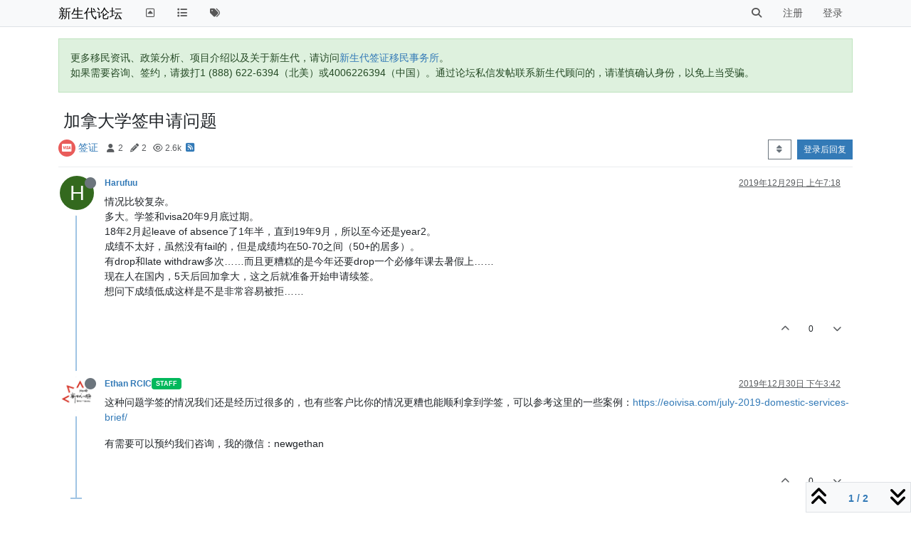

--- FILE ---
content_type: text/html; charset=utf-8
request_url: https://bbs.eoivisa.com/topic/485/%E5%8A%A0%E6%8B%BF%E5%A4%A7%E5%AD%A6%E7%AD%BE%E7%94%B3%E8%AF%B7%E9%97%AE%E9%A2%98
body_size: 13218
content:
<!DOCTYPE html>
<html lang="zh-CN" data-dir="ltr" style="direction: ltr;">
<head>
	<title>加拿大学签申请问题 | 新生代论坛</title>
	<meta name="viewport" content="width&#x3D;device-width, initial-scale&#x3D;1.0" />
	<meta name="content-type" content="text/html; charset=UTF-8" />
	<meta name="apple-mobile-web-app-capable" content="yes" />
	<meta name="mobile-web-app-capable" content="yes" />
	<meta property="og:site_name" content="新生代论坛" />
	<meta name="msapplication-badge" content="frequency=30; polling-uri=https://bbs.eoivisa.com/sitemap.xml" />
	<meta name="theme-color" content="#ffffff" />
	<meta name="title" content="加拿大学签申请问题" />
	<meta property="og:title" content="加拿大学签申请问题" />
	<meta property="og:type" content="article" />
	<meta property="article:published_time" content="2019-12-29T07:18:02.770Z" />
	<meta property="article:modified_time" content="2019-12-30T15:42:25.984Z" />
	<meta property="article:section" content="签证" />
	<meta name="description" content="情况比较复杂。 多大。学签和visa20年9月底过期。 18年2月起leave of absence了1年半，直到19年9月，所以至今还是year2。 成绩不太好，虽然没有fail的，但是成绩均在50-70之间（50+的居多）。 有drop和late withdraw多次……而且更糟糕的是今年还要drop一个必修..." />
	<meta property="og:description" content="情况比较复杂。 多大。学签和visa20年9月底过期。 18年2月起leave of absence了1年半，直到19年9月，所以至今还是year2。 成绩不太好，虽然没有fail的，但是成绩均在50-70之间（50+的居多）。 有drop和late withdraw多次……而且更糟糕的是今年还要drop一个必修..." />
	<meta property="og:image" content="https://bbs.eoivisa.com/assets/images/logo@3x.png" />
	<meta property="og:image:url" content="https://bbs.eoivisa.com/assets/images/logo@3x.png" />
	<meta property="og:image:width" content="963" />
	<meta property="og:image:height" content="225" />
	<meta property="og:url" content="https://bbs.eoivisa.com/topic/485/%E5%8A%A0%E6%8B%BF%E5%A4%A7%E5%AD%A6%E7%AD%BE%E7%94%B3%E8%AF%B7%E9%97%AE%E9%A2%98" />
	
	<link rel="stylesheet" type="text/css" href="/assets/client.css?v=o80557rh73k" />
	<link rel="icon" type="image/x-icon" href="/assets/uploads/system/favicon.ico?v&#x3D;o80557rh73k" />
	<link rel="manifest" href="/manifest.webmanifest" crossorigin="use-credentials" />
	<link rel="search" type="application/opensearchdescription+xml" title="新生代论坛" href="/osd.xml" />
	<link rel="apple-touch-icon" href="/assets/images/touch/512.png" />
	<link rel="icon" sizes="36x36" href="/assets/images/touch/36.png" />
	<link rel="icon" sizes="48x48" href="/assets/images/touch/48.png" />
	<link rel="icon" sizes="72x72" href="/assets/images/touch/72.png" />
	<link rel="icon" sizes="96x96" href="/assets/images/touch/96.png" />
	<link rel="icon" sizes="144x144" href="/assets/images/touch/144.png" />
	<link rel="icon" sizes="192x192" href="/assets/images/touch/192.png" />
	<link rel="icon" sizes="512x512" href="/assets/images/touch/512.png" />
	<link rel="prefetch" href="/assets/src/modules/composer.js?v&#x3D;o80557rh73k" />
	<link rel="prefetch" href="/assets/src/modules/composer/uploads.js?v&#x3D;o80557rh73k" />
	<link rel="prefetch" href="/assets/src/modules/composer/drafts.js?v&#x3D;o80557rh73k" />
	<link rel="prefetch" href="/assets/src/modules/composer/tags.js?v&#x3D;o80557rh73k" />
	<link rel="prefetch" href="/assets/src/modules/composer/categoryList.js?v&#x3D;o80557rh73k" />
	<link rel="prefetch" href="/assets/src/modules/composer/resize.js?v&#x3D;o80557rh73k" />
	<link rel="prefetch" href="/assets/src/modules/composer/autocomplete.js?v&#x3D;o80557rh73k" />
	<link rel="prefetch" href="/assets/templates/composer.tpl?v&#x3D;o80557rh73k" />
	<link rel="prefetch" href="/assets/language/zh-CN/topic.json?v&#x3D;o80557rh73k" />
	<link rel="prefetch" href="/assets/language/zh-CN/modules.json?v&#x3D;o80557rh73k" />
	<link rel="prefetch" href="/assets/language/zh-CN/tags.json?v&#x3D;o80557rh73k" />
	<link rel="prefetch stylesheet" href="/assets/plugins/nodebb-plugin-markdown/styles/default.css" />
	<link rel="prefetch" href="/assets/language/zh-CN/markdown.json?v&#x3D;o80557rh73k" />
	<link rel="stylesheet" href="https://bbs.eoivisa.com/assets/plugins/nodebb-plugin-emoji/emoji/styles.css?v&#x3D;o80557rh73k" />
	<link rel="canonical" href="https://bbs.eoivisa.com/topic/485/加拿大学签申请问题" />
	<link rel="alternate" type="application/rss+xml" href="/topic/485.rss" />
	<link rel="up" href="https://bbs.eoivisa.com/category/4/签证" />
	<link rel="author" href="https://bbs.eoivisa.com/user/harufuu" />
	

	<script>
		var config = JSON.parse('{"relative_path":"","upload_url":"/assets/uploads","asset_base_url":"/assets","assetBaseUrl":"/assets","siteTitle":"\u65B0\u751F\u4EE3\u8BBA\u575B","browserTitle":"\u65B0\u751F\u4EE3\u8BBA\u575B","titleLayout":"&#123;pageTitle&#125; | &#123;browserTitle&#125;","showSiteTitle":true,"maintenanceMode":false,"postQueue":0,"minimumTitleLength":3,"maximumTitleLength":255,"minimumPostLength":3,"maximumPostLength":400,"minimumTagsPerTopic":0,"maximumTagsPerTopic":5,"minimumTagLength":2,"maximumTagLength":15,"undoTimeout":10000,"useOutgoingLinksPage":false,"allowGuestHandles":false,"allowTopicsThumbnail":false,"usePagination":false,"disableChat":false,"disableChatMessageEditing":false,"maximumChatMessageLength":1000,"socketioTransports":["polling","websocket"],"socketioOrigins":"https://bbs.eoivisa.com:*","websocketAddress":"","maxReconnectionAttempts":5,"reconnectionDelay":1500,"topicsPerPage":20,"postsPerPage":20,"maximumFileSize":2048,"theme:id":"nodebb-theme-persona","theme:src":"","defaultLang":"zh-CN","userLang":"zh-CN","loggedIn":false,"uid":-1,"cache-buster":"v=o80557rh73k","topicPostSort":"oldest_to_newest","categoryTopicSort":"oldest_to_newest","csrf_token":false,"searchEnabled":true,"searchDefaultInQuick":"titles","bootswatchSkin":"","composer:showHelpTab":true,"enablePostHistory":true,"timeagoCutoff":10,"timeagoCodes":["af","am","ar","az-short","az","be","bg","bs","ca","cs","cy","da","de-short","de","dv","el","en-short","en","es-short","es","et","eu","fa-short","fa","fi","fr-short","fr","gl","he","hr","hu","hy","id","is","it-short","it","ja","jv","ko","ky","lt","lv","mk","nl","no","pl","pt-br-short","pt-br","pt-short","pt","ro","rs","ru","rw","si","sk","sl","sq","sr","sv","th","tr-short","tr","uk","ur","uz","vi","zh-CN","zh-TW"],"cookies":{"enabled":false,"message":"[[global:cookies.message]]","dismiss":"[[global:cookies.accept]]","link":"[[global:cookies.learn-more]]","link_url":"https:&#x2F;&#x2F;www.cookiesandyou.com"},"thumbs":{"size":512},"iconBackgrounds":["#f44336","#e91e63","#9c27b0","#673ab7","#3f51b5","#2196f3","#009688","#1b5e20","#33691e","#827717","#e65100","#ff5722","#795548","#607d8b"],"emailPrompt":0,"useragent":{"isYaBrowser":false,"isAuthoritative":true,"isMobile":false,"isMobileNative":false,"isTablet":false,"isiPad":false,"isiPod":false,"isiPhone":false,"isiPhoneNative":false,"isAndroid":false,"isAndroidNative":false,"isBlackberry":false,"isOpera":false,"isIE":false,"isEdge":false,"isIECompatibilityMode":false,"isSafari":false,"isFirefox":false,"isWebkit":false,"isChrome":true,"isKonqueror":false,"isOmniWeb":false,"isSeaMonkey":false,"isFlock":false,"isAmaya":false,"isPhantomJS":false,"isEpiphany":false,"isDesktop":true,"isWindows":false,"isLinux":false,"isLinux64":false,"isMac":true,"isChromeOS":false,"isBada":false,"isSamsung":false,"isRaspberry":false,"isBot":false,"isCurl":false,"isAndroidTablet":false,"isWinJs":false,"isKindleFire":false,"isSilk":false,"isCaptive":false,"isSmartTV":false,"isUC":false,"isFacebook":false,"isAlamoFire":false,"isElectron":false,"silkAccelerated":false,"browser":"Chrome","version":"131.0.0.0","os":"OS X","platform":"Apple Mac","geoIp":{},"source":"Mozilla/5.0 (Macintosh; Intel Mac OS X 10_15_7) AppleWebKit/537.36 (KHTML, like Gecko) Chrome/131.0.0.0 Safari/537.36; ClaudeBot/1.0; +claudebot@anthropic.com)","isWechat":false},"fontawesome":{"pro":false,"styles":["solid","brands","regular"],"version":"6.4.2"},"acpLang":"undefined","topicSearchEnabled":false,"disableCustomUserSkins":true,"defaultBootswatchSkin":"","composer-default":{},"hideSubCategories":false,"hideCategoryLastPost":false,"enableQuickReply":false,"markdown":{"highlight":1,"hljsLanguages":["common"],"theme":"default.css","defaultHighlightLanguage":"","externalMark":false},"emojiCustomFirst":false}');
		var app = {
			user: JSON.parse('{"uid":0,"username":"游客","displayname":"游客","userslug":"","fullname":"游客","email":"","icon:text":"?","icon:bgColor":"#aaa","groupTitle":"","groupTitleArray":[],"status":"offline","reputation":0,"email:confirmed":false,"unreadData":{"":{},"new":{},"watched":{},"unreplied":{}},"isAdmin":false,"isGlobalMod":false,"isMod":false,"privileges":{"chat":false,"chat:privileged":false,"upload:post:image":false,"upload:post:file":false,"signature":false,"invite":false,"group:create":false,"search:content":false,"search:users":false,"search:tags":false,"view:users":false,"view:tags":true,"view:groups":true,"local:login":false,"ban":false,"mute":false,"view:users:info":false},"blocks":[],"timeagoCode":"zh-CN","offline":true,"lastRoomId":null,"isEmailConfirmSent":false}')
		};

		document.documentElement.style.setProperty('--panel-offset', `${localStorage.getItem('panelOffset') || 0}px`);
	</script>

	
	
</head>

<body class="page-topic page-topic-485 page-topic-加拿大学签申请问题 template-topic page-topic-category-4 page-topic-category-签证 parent-category-4 page-status-200 theme-persona user-guest skin-noskin">
	<nav id="menu" class="slideout-menu hidden">
		<section class="menu-section" data-section="navigation">
	<ul class="menu-section-list text-bg-dark"></ul>
</section>


	</nav>
	<nav id="chats-menu" class="slideout-menu hidden">
		
	</nav>

	<main id="panel" class="slideout-panel">
		<nav class="navbar sticky-top navbar-expand-lg bg-light header border-bottom py-0" id="header-menu" component="navbar">
			<div class="container justify-content-start flex-nowrap">
							<div class="d-flex align-items-center me-auto" style="min-width: 0px;">
				<button type="button" class="navbar-toggler border-0" id="mobile-menu">
					<i class="fa fa-lg fa-fw fa-bars unread-count" ></i>
					<span component="unread/icon" class="notification-icon fa fa-fw fa-book unread-count" data-content="0" data-unread-url="/unread"></span>
				</button>
				<div class="d-inline-flex align-items-center" style="min-width: 0px;">
					
					
					<a class="navbar-brand text-truncate" href="/">
						新生代论坛
					</a>
					
				</div>
			</div>

			
			<div class="navbar-search visible-xs">
				<form action="/search" method="GET">
					<button type="button" class="btn btn-link"><i class="fa fa-lg fa-fw fa-search" title="搜索"></i></button>
					<input autocomplete="off" type="text" class="form-control hidden" name="term" placeholder="搜索"/>
					<button class="btn btn-primary hidden" type="submit"></button>
					<input type="text" class="hidden" name="in" value="titles" />
				</form>
				<div class="quick-search-container dropdown-menu d-block mt-2 hidden">
					<div class="quick-search-results-container"></div>
				</div>
			</div>
			

			

			<div component="navbar/title" class="visible-xs hidden">
				<span></span>
			</div>

			<div id="nav-dropdown" class="collapse navbar-collapse d-none d-lg-block">
				<ul id="main-nav" class="navbar-nav me-auto mb-2 mb-lg-0">
					
					
					<li class="nav-item " title="返回主站">
						<a class="nav-link navigation-link "
						 href="https:&#x2F;&#x2F;newgvisa.com" id="gohome">
							
							<i class="fa fa-fw fa-toggle-up" data-content=""></i>
							
							
							<span class="visible-xs-inline">↔新生代主站（离开bbs）↔</span>
							
							
						</a>
						
					</li>
					
					
					
					<li class="nav-item " title="版块">
						<a class="nav-link navigation-link "
						 href="&#x2F;categories" >
							
							<i class="fa fa-fw fa-list" data-content=""></i>
							
							
							<span class="visible-xs-inline">版块</span>
							
							
						</a>
						
					</li>
					
					
					
					<li class="nav-item " title="标签">
						<a class="nav-link navigation-link "
						 href="&#x2F;tags" >
							
							<i class="fa fa-fw fa-tags" data-content=""></i>
							
							
							<span class="visible-xs-inline">标签</span>
							
							
						</a>
						
					</li>
					
					
				</ul>
				<ul class="navbar-nav mb-2 mb-lg-0 hidden-xs">
					<li class="nav-item">
						<a href="#" id="reconnect" class="nav-link hide" title="与 新生代论坛 的连接断开，我们正在尝试重连，请耐心等待">
							<i class="fa fa-check"></i>
						</a>
					</li>
				</ul>
				
				<div class="navbar-nav mb-2 mb-lg-0 position-relative">
					<form component="search/form" id="search-form" class="d-flex justify-content-end align-items-center" role="search" method="GET">
	<div component="search/fields" class="hidden" id="search-fields">
		<div class="input-group flex-nowrap">
			<input autocomplete="off" type="text" class="form-control" placeholder="搜索" name="query" value="">

			<button href="#" class="btn btn-outline-secondary">
				<i class="fa fa-gears fa-fw advanced-search-link"></i>
			</button>
		</div>

		<div id="quick-search-container" class="quick-search-container dropdown-menu d-block mt-2 hidden">
			<div class="form-check filter-category mb-2 ms-4">
				<input class="form-check-input" type="checkbox" checked>
				<label class="form-check-label name"></label>
			</div>

			<div class="text-center loading-indicator"><i class="fa fa-spinner fa-spin"></i></div>
			<div class="quick-search-results-container"></div>
		</div>
		<button type="submit" class="btn btn-outline-secondary hide">搜索</button>
	</div>

	<div id="" class="nav-item"><a component="search/button" id="search-button" href="#" class="nav-link"><i class="fa fa-search fa-fw" title="Search"></i></a></div>
</form>

				</div>
				

				
				
				<ul id="logged-out-menu" class="navbar-nav me-0 mb-2 mb-lg-0 align-items-center">
					
					<li class="nav-item">
						<a class="nav-link" href="/register">
							<i class="fa fa-pencil fa-fw d-inline-block d-sm-none"></i>
							<span>注册</span>
						</a>
					</li>
					
					<li class="nav-item">
						<a class="nav-link" href="/login">
							<i class="fa fa-sign-in fa-fw d-inline-block d-sm-none"></i>
							<span>登录</span>
						</a>
					</li>
				</ul>
				
				
			</div>

			</div>
		</nav>
		<script>
			const rect = document.getElementById('header-menu').getBoundingClientRect();
			const offset = Math.max(0, rect.bottom);
			document.documentElement.style.setProperty('--panel-offset', offset + `px`);
		</script>
		<div class="container pt-3" id="content">
		<noscript>
    <div class="alert alert-danger">
        <p>
            Your browser does not seem to support JavaScript. As a result, your viewing experience will be diminished, and you have been placed in <strong>read-only mode</strong>.
        </p>
        <p>
            Please download a browser that supports JavaScript, or enable it if it's disabled (i.e. NoScript).
        </p>
    </div>
</noscript>
		
<div data-widget-area="header">
	
	<div class="alert alert-success">更多移民资讯、政策分析、项目介绍以及关于新生代，请访问<a href="https://eoivisa.com/">新生代签证移民事务所</a>。<br>
如果需要咨询、签约，请拨打1 (888) 622-6394（北美）或4006226394（中国）。通过论坛私信发帖联系新生代顾问的，请谨慎确认身份，以免上当受骗。</div>
	
</div>
<div class="row mb-5">
	<div class="topic col-lg-12">
		<div class="topic-header sticky-top">
			<h1 component="post/header" class="" itemprop="name">
				<span class="topic-title">
					<span component="topic/labels" class="d-inline-flex gap-2 align-items-center">
						<i component="topic/scheduled" class="fa fa-clock-o hidden" title="已定时"></i>
						<i component="topic/pinned" class="fa fa-thumb-tack hidden" title="已固定"></i>
						<i component="topic/locked" class="fa fa-lock hidden" title="已锁定"></i>
						<i class="fa fa-arrow-circle-right hidden" title="已移动"></i>
						
					</span>
					<span component="topic/title">加拿大学签申请问题</span>
				</span>
			</h1>

			<div class="topic-info clearfix">
				<div class="category-item d-inline-block">
					<span class="icon d-inline-flex justify-content-center align-items-center align-middle rounded-circle" style="background-color: #e95c5a; border-color: #e95c5a!important; color: #ffffff; width:24px; height: 24px; font-size: 12px;"><i class="fa fa-fw fa-cc-visa"></i></span>
					<a href="/category/4/签证">签证</a>
				</div>

				<div data-tid="485" component="topic/tags" class="tags tag-list d-inline-block hidden-xs">
					
				</div>
				<div class="d-inline-block hidden-xs">
					<div class="stats text-muted">
	<i class="fa fa-fw fa-user" title="发布者"></i>
	<span title="2">2</span>
</div>
<div class="stats text-muted">
	<i class="fa fa-fw fa-pencil" title="帖子"></i>
	<span component="topic/post-count" title="2">2</span>
</div>
<div class="stats text-muted">
	<i class="fa fa-fw fa-eye" title="浏览"></i>
	<span title="2619">2.6k</span>
</div>
				</div>
				
				<a class="hidden-xs" target="_blank" href="/topic/485.rss"><i class="fa fa-rss-square"></i></a>
				
				

				<div class="topic-main-buttons float-end d-inline-block">
	<span class="loading-indicator btn float-start hidden" done="0">
		<span class="hidden-xs">正在加载更多帖子</span> <i class="fa fa-refresh fa-spin"></i>
	</span>

	

	

	<div title="排序" class="btn-group bottom-sheet hidden-xs" component="thread/sort">
	<button class="btn btn-sm btn-outline-secondary dropdown-toggle" data-bs-toggle="dropdown" type="button">
	<span><i class="fa fa-fw fa-sort"></i></span></button>
	<ul class="dropdown-menu dropdown-menu-end">
		<li><a class="dropdown-item" href="#" class="oldest_to_newest" data-sort="oldest_to_newest"><i class="fa fa-fw"></i> 从旧到新</a></li>
		<li><a class="dropdown-item" href="#" class="newest_to_oldest" data-sort="newest_to_oldest"><i class="fa fa-fw"></i> 从新到旧</a></li>
		<li><a class="dropdown-item" href="#" class="most_votes" data-sort="most_votes"><i class="fa fa-fw"></i> 最多赞同</a></li>
	</ul>
</div>


	<div class="d-inline-block">
	
	</div>
	<div component="topic/reply/container" class="btn-group action-bar bottom-sheet hidden">
	<a href="/compose?tid=485" class="btn btn-sm btn-primary" component="topic/reply" data-ajaxify="false" role="button"><i class="fa fa-reply visible-xs-inline"></i><span class="visible-sm-inline visible-md-inline visible-lg-inline"> 回复</span></a>
	<button type="button" class="btn btn-sm btn-primary dropdown-toggle" data-bs-toggle="dropdown">
		<span class="caret"></span>
	</button>
	<ul class="dropdown-menu dropdown-menu-end" role="menu">
		<li><a class="dropdown-item" href="#" component="topic/reply-as-topic">在新帖中回复</a></li>
	</ul>
</div>




<a component="topic/reply/guest" href="/login" class="btn btn-sm btn-primary">登录后回复</a>


</div>

			</div>
		</div>
		

		


		
		<div component="topic/deleted/message" class="alert alert-warning mt-3 hidden d-flex justify-content-between flex-wrap">
    <span>此主题已被删除。只有拥有主题管理权限的用户可以查看。</span>
    <span>
        
    </span>
</div>
		

		<ul component="topic" class="posts timeline" data-tid="485" data-cid="4">
			
				<li component="post" class="  topic-owner-post" data-index="0" data-pid="1864" data-uid="446" data-timestamp="1577603882770" data-username="Harufuu" data-userslug="harufuu" itemscope itemtype="http://schema.org/Comment">
					<a component="post/anchor" data-index="0" id="1"></a>

					<meta itemprop="datePublished" content="2019-12-29T07:18:02.770Z">
					<meta itemprop="dateModified" content="">

					

<div class="clearfix post-header">
	<div class="icon float-start">
		<a href="/user/harufuu">
			<span  alt="Harufuu" title="Harufuu" data-uid="446" loading="lazy" class="avatar  avatar-rounded" component="user/picture" style="--avatar-size: 48px; background-color: #33691e;">H</span>
			<i component="user/status" class="fa fa-circle status offline" title="离线"></i>
		</a>
	</div>

	<small class="d-flex">
		<div class="d-flex align-items-center gap-1 flex-wrap w-100">
			<strong class="text-nowrap">
				<a href="/user/harufuu" itemprop="author" data-username="Harufuu" data-uid="446">Harufuu</a>
			</strong>

			

			

			<span class="visible-xs-inline-block visible-sm-inline-block visible-md-inline-block visible-lg-inline-block">
				

				<span>
					
				</span>
			</span>
			<div class="d-flex align-items-center gap-1 flex-grow-1 justify-content-end">
				<span>
					<i component="post/edit-indicator" class="fa fa-pencil-square edit-icon hidden"></i>

					<span data-editor="" component="post/editor" class="hidden">最后由  编辑 <span class="timeago" title=""></span></span>

					<span class="visible-xs-inline-block visible-sm-inline-block visible-md-inline-block visible-lg-inline-block">
						<a class="permalink text-muted" href="/post/1864"><span class="timeago" title="2019-12-29T07:18:02.770Z"></span></a>
					</span>
				</span>
				<span class="bookmarked"><i class="fa fa-bookmark-o"></i></span>
			</div>
		</div>
	</small>
</div>

<br />

<div class="content" component="post/content" itemprop="text">
	<p dir="auto">情况比较复杂。<br />
多大。学签和visa20年9月底过期。<br />
18年2月起leave of absence了1年半，直到19年9月，所以至今还是year2。<br />
成绩不太好，虽然没有fail的，但是成绩均在50-70之间（50+的居多）。<br />
有drop和late withdraw多次……而且更糟糕的是今年还要drop一个必修年课去暑假上……<br />
现在人在国内，5天后回加拿大，这之后就准备开始申请续签。<br />
想问下成绩低成这样是不是非常容易被拒……</p>

</div>

<div class="post-footer">
	

	<div class="clearfix">
	
	<a component="post/reply-count" data-target-component="post/replies/container" href="#" class="threaded-replies user-select-none float-start text-muted hidden">
		<span component="post/reply-count/avatars" class="avatars d-inline-flex gap-1 align-items-top hidden-xs ">
			
			
		</span>

		<span class="replies-count small" component="post/reply-count/text" data-replies="0">1 条回复</span>
		<span class="replies-last hidden-xs small">最后回复 <span class="timeago" title=""></span></span>

		<i class="fa fa-fw fa-chevron-right" component="post/replies/open"></i>
		<i class="fa fa-fw fa-chevron-down hidden" component="post/replies/close"></i>
		<i class="fa fa-fw fa-spin fa-spinner hidden" component="post/replies/loading"></i>
	</a>
	

	<small class="float-end" component="post/actions">
		<!-- This partial intentionally left blank; overwritten by nodebb-plugin-reactions -->
		<span class="post-tools">
			<a component="post/reply" href="#" class="user-select-none hidden">回复</a>
			<a component="post/quote" href="#" class="user-select-none hidden">引用</a>
		</span>

		
		<span class="votes">
			<a component="post/upvote" href="#" class="">
				<i class="fa fa-chevron-up"></i>
			</a>

			<span component="post/vote-count" data-votes="0">0</span>

			
			<a component="post/downvote" href="#" class="">
				<i class="fa fa-chevron-down"></i>
			</a>
			
		</span>
		

		<span component="post/tools" class="dropdown moderator-tools bottom-sheet d-inline-block hidden">
	<a class="dropdown-toggle d-block" href="#" data-bs-toggle="dropdown"><i class="fa fa-fw fa-ellipsis-v"></i></a>
	<ul class="dropdown-menu dropdown-menu-end" role="menu"></ul>
</span>

	</small>
	</div>
	<div component="post/replies/container"></div>
</div>

				</li>
				
				
				
			
				<li component="post" class="  " data-index="1" data-pid="1880" data-uid="10" data-timestamp="1577720545984" data-username="Ethan RCIC" data-userslug="ethan-rcic" itemscope itemtype="http://schema.org/Comment">
					<a component="post/anchor" data-index="1" id="2"></a>

					<meta itemprop="datePublished" content="2019-12-30T15:42:25.984Z">
					<meta itemprop="dateModified" content="">

					

<div class="clearfix post-header">
	<div class="icon float-start">
		<a href="/user/ethan-rcic">
			<img  alt="Ethan RCIC" title="Ethan RCIC" data-uid="10" loading="lazy" class="avatar  avatar-rounded" component="user/picture" src="/assets/uploads/profile/10-profileavatar.png" style="--avatar-size: 48px;" onError="this.remove();" itemprop="image" /><span  alt="Ethan RCIC" title="Ethan RCIC" data-uid="10" loading="lazy" class="avatar  avatar-rounded" component="user/picture" style="--avatar-size: 48px; background-color: #2196f3;">E</span>
			<i component="user/status" class="fa fa-circle status offline" title="离线"></i>
		</a>
	</div>

	<small class="d-flex">
		<div class="d-flex align-items-center gap-1 flex-wrap w-100">
			<strong class="text-nowrap">
				<a href="/user/ethan-rcic" itemprop="author" data-username="Ethan RCIC" data-uid="10">Ethan RCIC</a>
			</strong>

			
			
			<a href="/groups/staff" class="badge rounded-1 text-uppercase text-truncate" style="max-width: 150px;color:#ffffff;background-color: #01b85c;"><i class="fa hidden"></i><span class="badge-text">Staff</span></a>
			
			

			

			<span class="visible-xs-inline-block visible-sm-inline-block visible-md-inline-block visible-lg-inline-block">
				

				<span>
					
				</span>
			</span>
			<div class="d-flex align-items-center gap-1 flex-grow-1 justify-content-end">
				<span>
					<i component="post/edit-indicator" class="fa fa-pencil-square edit-icon hidden"></i>

					<span data-editor="" component="post/editor" class="hidden">最后由  编辑 <span class="timeago" title=""></span></span>

					<span class="visible-xs-inline-block visible-sm-inline-block visible-md-inline-block visible-lg-inline-block">
						<a class="permalink text-muted" href="/post/1880"><span class="timeago" title="2019-12-30T15:42:25.984Z"></span></a>
					</span>
				</span>
				<span class="bookmarked"><i class="fa fa-bookmark-o"></i></span>
			</div>
		</div>
	</small>
</div>

<br />

<div class="content" component="post/content" itemprop="text">
	<p dir="auto">这种问题学签的情况我们还是经历过很多的，也有些客户比你的情况更糟也能顺利拿到学签，可以参考这里的一些案例：<a href="https://eoivisa.com/july-2019-domestic-services-brief/" rel="nofollow ugc">https://eoivisa.com/july-2019-domestic-services-brief/</a></p>
<p dir="auto">有需要可以预约我们咨询，我的微信：newgethan</p>

</div>

<div class="post-footer">
	

	<div class="clearfix">
	
	<a component="post/reply-count" data-target-component="post/replies/container" href="#" class="threaded-replies user-select-none float-start text-muted hidden">
		<span component="post/reply-count/avatars" class="avatars d-inline-flex gap-1 align-items-top hidden-xs ">
			
			
		</span>

		<span class="replies-count small" component="post/reply-count/text" data-replies="0">1 条回复</span>
		<span class="replies-last hidden-xs small">最后回复 <span class="timeago" title=""></span></span>

		<i class="fa fa-fw fa-chevron-right" component="post/replies/open"></i>
		<i class="fa fa-fw fa-chevron-down hidden" component="post/replies/close"></i>
		<i class="fa fa-fw fa-spin fa-spinner hidden" component="post/replies/loading"></i>
	</a>
	

	<small class="float-end" component="post/actions">
		<!-- This partial intentionally left blank; overwritten by nodebb-plugin-reactions -->
		<span class="post-tools">
			<a component="post/reply" href="#" class="user-select-none hidden">回复</a>
			<a component="post/quote" href="#" class="user-select-none hidden">引用</a>
		</span>

		
		<span class="votes">
			<a component="post/upvote" href="#" class="">
				<i class="fa fa-chevron-up"></i>
			</a>

			<span component="post/vote-count" data-votes="0">0</span>

			
			<a component="post/downvote" href="#" class="">
				<i class="fa fa-chevron-down"></i>
			</a>
			
		</span>
		

		<span component="post/tools" class="dropdown moderator-tools bottom-sheet d-inline-block hidden">
	<a class="dropdown-toggle d-block" href="#" data-bs-toggle="dropdown"><i class="fa fa-fw fa-ellipsis-v"></i></a>
	<ul class="dropdown-menu dropdown-menu-end" role="menu"></ul>
</span>

	</small>
	</div>
	<div component="post/replies/container"></div>
</div>

				</li>
				
				
				
			
		</ul>

		

		

		

		<div class="pagination-block border border-1 text-bg-light text-center">
    <div class="progress-bar bg-info"></div>
    <div class="wrapper dropup">
        <i class="fa fa-2x fa-angle-double-up pointer fa-fw pagetop"></i>

        <a href="#" class="dropdown-toggle d-inline-block text-decoration-none" data-bs-toggle="dropdown" data-bs-reference="parent">
            <span class="pagination-text"></span>
        </a>

        <i class="fa fa-2x fa-angle-double-down pointer fa-fw pagebottom"></i>
        <ul class="dropdown-menu dropdown-menu-end" role="menu">
            <li>
                <div class="row">
                    <div class="col-8 post-content"></div>
                    <div class="col-4 text-end">
                        <div class="scroller-content">
                            <span class="pointer pagetop">第一个帖子 <i class="fa fa-angle-double-up"></i></span>
                            <div class="scroller-container">
                                <div class="scroller-thumb">
                                    <span class="thumb-text"></span>
                                    <div class="scroller-thumb-icon"></div>
                                </div>
                            </div>
                            <span class="pointer pagebottom">最后一个帖子 <i class="fa fa-angle-double-down"></i></span>
                        </div>
                    </div>
                </div>
                <div class="row">
                    <div class="col-6">
                        <button id="myNextPostBtn" class="btn btn-outline-secondary form-control" disabled>转到我的下一个帖子</button>
                    </div>
                    <div class="col-6">
                        <input type="number" class="form-control" id="indexInput" placeholder="跳转到帖子">
                    </div>
                </div>
            </li>
        </ul>
    </div>
</div>

	</div>
	<div data-widget-area="sidebar" class="col-lg-3 col-sm-12 hidden">
		
	</div>
</div>

<div data-widget-area="footer">
	
	<footer id="footer" class="container footer">
	<div>
		Powered by <a target="_blank" href="https://nodebb.org">NodeBB</a> | <a target="_blank" href="//github.com/NodeBB/NodeBB/graphs/contributors">Contributors</a>
	</div>
</footer>
	
</div>


<noscript>
<div component="pagination" class="pagination-container hidden">
	<ul class="pagination hidden-xs justify-content-center">
		<li class="page-item previous float-start disabled">
			<a class="page-link" href="?" data-page="1"><i class="fa fa-chevron-left"></i> </a>
		</li>

		

		<li class="page-item next float-end disabled">
			<a class="page-link" href="?" data-page="1"> <i class="fa fa-chevron-right"></i></a>
		</li>
	</ul>

	<ul class="pagination hidden-sm hidden-md hidden-lg justify-content-center">
		<li class="page-item first disabled">
			<a class="page-link" href="?" data-page="1"><i class="fa fa-fast-backward"></i> </a>
		</li>

		<li class="page-item previous disabled">
			<a class="page-link" href="?" data-page="1"><i class="fa fa-chevron-left"></i> </a>
		</li>

		<li component="pagination/select-page" class="page-item page select-page">
			<a class="page-link" href="#">1 / 1</a>
		</li>

		<li class="page-item next disabled">
			<a class="page-link" href="?" data-page="1"> <i class="fa fa-chevron-right"></i></a>
		</li>

		<li class="page-item last disabled">
			<a class="page-link" href="?" data-page="1"><i class="fa fa-fast-forward"></i> </a>
		</li>
	</ul>
</div>
</noscript>

<script id="ajaxify-data" type="application/json">{"cid":4,"lastposttime":1577720545984,"mainPid":1864,"postcount":2,"slug":"485/加拿大学签申请问题","tid":485,"timestamp":1577603882770,"title":"加拿大学签申请问题","uid":446,"viewcount":2619,"teaserPid":1880,"postercount":2,"deleted":0,"locked":0,"pinned":0,"pinExpiry":0,"upvotes":0,"downvotes":0,"deleterUid":0,"titleRaw":"加拿大学签申请问题","timestampISO":"2019-12-29T07:18:02.770Z","scheduled":false,"lastposttimeISO":"2019-12-30T15:42:25.984Z","pinExpiryISO":"","votes":0,"tags":[],"thumbs":[],"posts":[{"content":"<p dir=\"auto\">情况比较复杂。<br />\n多大。学签和visa20年9月底过期。<br />\n18年2月起leave of absence了1年半，直到19年9月，所以至今还是year2。<br />\n成绩不太好，虽然没有fail的，但是成绩均在50-70之间（50+的居多）。<br />\n有drop和late withdraw多次……而且更糟糕的是今年还要drop一个必修年课去暑假上……<br />\n现在人在国内，5天后回加拿大，这之后就准备开始申请续签。<br />\n想问下成绩低成这样是不是非常容易被拒……<\/p>\n","pid":1864,"tid":485,"timestamp":1577603882770,"uid":446,"deleted":0,"upvotes":0,"downvotes":0,"deleterUid":0,"edited":0,"replies":{"hasMore":false,"hasSingleImmediateReply":false,"users":[],"text":"[[topic:one-reply-to-this-post]]","count":0},"bookmarks":0,"votes":0,"timestampISO":"2019-12-29T07:18:02.770Z","editedISO":"","index":0,"user":{"uid":446,"username":"Harufuu","userslug":"harufuu","reputation":-1,"postcount":2,"topiccount":2,"picture":null,"signature":"","banned":false,"banned:expire":0,"status":"offline","lastonline":1592584282891,"groupTitle":null,"mutedUntil":0,"displayname":"Harufuu","groupTitleArray":[],"icon:text":"H","icon:bgColor":"#33691e","lastonlineISO":"2020-06-19T16:31:22.891Z","banned_until":0,"banned_until_readable":"Not Banned","muted":false,"selectedGroups":[],"custom_profile_info":[]},"editor":null,"bookmarked":false,"upvoted":false,"downvoted":false,"selfPost":false,"events":[],"topicOwnerPost":true,"display_edit_tools":false,"display_delete_tools":false,"display_moderator_tools":false,"display_move_tools":false,"display_post_menu":0},{"content":"<p dir=\"auto\">这种问题学签的情况我们还是经历过很多的，也有些客户比你的情况更糟也能顺利拿到学签，可以参考这里的一些案例：<a href=\"https://eoivisa.com/july-2019-domestic-services-brief/\" rel=\"nofollow ugc\">https://eoivisa.com/july-2019-domestic-services-brief/<\/a><\/p>\n<p dir=\"auto\">有需要可以预约我们咨询，我的微信：newgethan<\/p>\n","pid":1880,"tid":485,"timestamp":1577720545984,"uid":10,"deleted":0,"upvotes":0,"downvotes":0,"deleterUid":0,"edited":0,"replies":{"hasMore":false,"hasSingleImmediateReply":false,"users":[],"text":"[[topic:one-reply-to-this-post]]","count":0},"bookmarks":0,"votes":0,"timestampISO":"2019-12-30T15:42:25.984Z","editedISO":"","index":1,"user":{"uid":10,"username":"Ethan RCIC","userslug":"ethan-rcic","reputation":58,"postcount":5311,"topiccount":63,"picture":"/assets/uploads/profile/10-profileavatar.png","signature":"","banned":false,"banned:expire":0,"status":"offline","lastonline":1768564896949,"groupTitle":"[\"Staff\"]","mutedUntil":0,"displayname":"Ethan RCIC","groupTitleArray":["Staff"],"icon:text":"E","icon:bgColor":"#2196f3","lastonlineISO":"2026-01-16T12:01:36.949Z","banned_until":0,"banned_until_readable":"Not Banned","muted":false,"selectedGroups":[{"name":"Staff","slug":"staff","labelColor":"#01b85c","textColor":"#ffffff","icon":"","userTitle":"Staff"}],"custom_profile_info":[]},"editor":null,"bookmarked":false,"upvoted":false,"downvoted":false,"selfPost":false,"events":[],"topicOwnerPost":false,"display_edit_tools":false,"display_delete_tools":false,"display_moderator_tools":false,"display_move_tools":false,"display_post_menu":0}],"events":[],"category":{"bgColor":"#e95c5a","cid":4,"class":"col-md-3 col-xs-6","color":"#ffffff","description":"加拿大境内外学签、工签、访问签、LMIA等签证相关问题。","descriptionParsed":"<p>加拿大境内外学签、工签、访问签、LMIA等签证相关问题。<\/p>\n","disabled":0,"icon":"fa-cc-visa","imageClass":"cover","isSection":0,"link":"","name":"签证","numRecentReplies":1,"order":3,"parentCid":0,"post_count":5407,"slug":"4/签证","topic_count":1500,"subCategoriesPerPage":10,"minTags":0,"maxTags":5,"postQueue":0,"totalPostCount":5407,"totalTopicCount":1500},"tagWhitelist":[],"minTags":0,"maxTags":5,"thread_tools":[],"isFollowing":false,"isNotFollowing":true,"isIgnoring":false,"bookmark":null,"postSharing":[],"deleter":null,"merger":null,"forker":null,"related":[],"unreplied":false,"icons":[],"privileges":{"topics:reply":false,"topics:read":true,"topics:schedule":false,"topics:tag":false,"topics:delete":false,"posts:edit":false,"posts:history":false,"posts:upvote":false,"posts:downvote":false,"posts:delete":false,"posts:view_deleted":false,"read":true,"purge":false,"view_thread_tools":false,"editable":false,"deletable":false,"view_deleted":false,"view_scheduled":false,"isAdminOrMod":false,"disabled":0,"tid":"485","uid":-1},"topicStaleDays":60,"reputation:disabled":0,"downvote:disabled":0,"feeds:disableRSS":0,"signatures:hideDuplicates":0,"bookmarkThreshold":5,"necroThreshold":7,"postEditDuration":0,"postDeleteDuration":600,"scrollToMyPost":true,"updateUrlWithPostIndex":true,"allowMultipleBadges":false,"privateUploads":false,"showPostPreviewsOnHover":true,"rssFeedUrl":"/topic/485.rss","postIndex":1,"breadcrumbs":[{"text":"[[global:home]]","url":"https://bbs.eoivisa.com"},{"text":"[[global:header.categories]]","url":"https://bbs.eoivisa.com/categories"},{"text":"签证","url":"https://bbs.eoivisa.com/category/4/签证","cid":4},{"text":"加拿大学签申请问题"}],"pagination":{"prev":{"page":1,"active":false},"next":{"page":1,"active":false},"first":{"page":1,"active":true},"last":{"page":1,"active":true},"rel":[],"pages":[],"currentPage":1,"pageCount":1},"loggedIn":false,"loggedInUser":{"uid":0,"username":"[[global:guest]]","picture":"","icon:text":"?","icon:bgColor":"#aaa"},"relative_path":"","template":{"name":"topic","topic":true},"url":"/topic/485/%E5%8A%A0%E6%8B%BF%E5%A4%A7%E5%AD%A6%E7%AD%BE%E7%94%B3%E8%AF%B7%E9%97%AE%E9%A2%98","bodyClass":"page-topic page-topic-485 page-topic-加拿大学签申请问题 template-topic page-topic-category-4 page-topic-category-签证 parent-category-4 page-status-200 theme-persona user-guest","_header":{"tags":{"meta":[{"name":"viewport","content":"width&#x3D;device-width, initial-scale&#x3D;1.0"},{"name":"content-type","content":"text/html; charset=UTF-8","noEscape":true},{"name":"apple-mobile-web-app-capable","content":"yes"},{"name":"mobile-web-app-capable","content":"yes"},{"property":"og:site_name","content":"新生代论坛"},{"name":"msapplication-badge","content":"frequency=30; polling-uri=https://bbs.eoivisa.com/sitemap.xml","noEscape":true},{"name":"theme-color","content":"#ffffff"},{"name":"title","content":"加拿大学签申请问题"},{"property":"og:title","content":"加拿大学签申请问题"},{"property":"og:type","content":"article"},{"property":"article:published_time","content":"2019-12-29T07:18:02.770Z"},{"property":"article:modified_time","content":"2019-12-30T15:42:25.984Z"},{"property":"article:section","content":"签证"},{"name":"description","content":"情况比较复杂。 多大。学签和visa20年9月底过期。 18年2月起leave of absence了1年半，直到19年9月，所以至今还是year2。 成绩不太好，虽然没有fail的，但是成绩均在50-70之间（50+的居多）。 有drop和late withdraw多次……而且更糟糕的是今年还要drop一个必修..."},{"property":"og:description","content":"情况比较复杂。 多大。学签和visa20年9月底过期。 18年2月起leave of absence了1年半，直到19年9月，所以至今还是year2。 成绩不太好，虽然没有fail的，但是成绩均在50-70之间（50+的居多）。 有drop和late withdraw多次……而且更糟糕的是今年还要drop一个必修..."},{"property":"og:image","content":"https://bbs.eoivisa.com/assets/images/logo@3x.png","noEscape":true},{"property":"og:image:url","content":"https://bbs.eoivisa.com/assets/images/logo@3x.png","noEscape":true},{"property":"og:image:width","content":"963"},{"property":"og:image:height","content":"225"},{"content":"https://bbs.eoivisa.com/topic/485/%E5%8A%A0%E6%8B%BF%E5%A4%A7%E5%AD%A6%E7%AD%BE%E7%94%B3%E8%AF%B7%E9%97%AE%E9%A2%98","property":"og:url"}],"link":[{"rel":"icon","type":"image/x-icon","href":"/assets/uploads/system/favicon.ico?v&#x3D;o80557rh73k"},{"rel":"manifest","href":"/manifest.webmanifest","crossorigin":"use-credentials"},{"rel":"search","type":"application/opensearchdescription+xml","title":"新生代论坛","href":"/osd.xml"},{"rel":"apple-touch-icon","href":"/assets/images/touch/512.png"},{"rel":"icon","sizes":"36x36","href":"/assets/images/touch/36.png"},{"rel":"icon","sizes":"48x48","href":"/assets/images/touch/48.png"},{"rel":"icon","sizes":"72x72","href":"/assets/images/touch/72.png"},{"rel":"icon","sizes":"96x96","href":"/assets/images/touch/96.png"},{"rel":"icon","sizes":"144x144","href":"/assets/images/touch/144.png"},{"rel":"icon","sizes":"192x192","href":"/assets/images/touch/192.png"},{"rel":"icon","sizes":"512x512","href":"/assets/images/touch/512.png"},{"rel":"prefetch","href":"/assets/src/modules/composer.js?v&#x3D;o80557rh73k"},{"rel":"prefetch","href":"/assets/src/modules/composer/uploads.js?v&#x3D;o80557rh73k"},{"rel":"prefetch","href":"/assets/src/modules/composer/drafts.js?v&#x3D;o80557rh73k"},{"rel":"prefetch","href":"/assets/src/modules/composer/tags.js?v&#x3D;o80557rh73k"},{"rel":"prefetch","href":"/assets/src/modules/composer/categoryList.js?v&#x3D;o80557rh73k"},{"rel":"prefetch","href":"/assets/src/modules/composer/resize.js?v&#x3D;o80557rh73k"},{"rel":"prefetch","href":"/assets/src/modules/composer/autocomplete.js?v&#x3D;o80557rh73k"},{"rel":"prefetch","href":"/assets/templates/composer.tpl?v&#x3D;o80557rh73k"},{"rel":"prefetch","href":"/assets/language/zh-CN/topic.json?v&#x3D;o80557rh73k"},{"rel":"prefetch","href":"/assets/language/zh-CN/modules.json?v&#x3D;o80557rh73k"},{"rel":"prefetch","href":"/assets/language/zh-CN/tags.json?v&#x3D;o80557rh73k"},{"rel":"prefetch stylesheet","type":"","href":"/assets/plugins/nodebb-plugin-markdown/styles/default.css"},{"rel":"prefetch","href":"/assets/language/zh-CN/markdown.json?v&#x3D;o80557rh73k"},{"rel":"stylesheet","href":"https://bbs.eoivisa.com/assets/plugins/nodebb-plugin-emoji/emoji/styles.css?v&#x3D;o80557rh73k"},{"rel":"canonical","href":"https://bbs.eoivisa.com/topic/485/加拿大学签申请问题","noEscape":true},{"rel":"alternate","type":"application/rss+xml","href":"/topic/485.rss"},{"rel":"up","href":"https://bbs.eoivisa.com/category/4/签证"},{"rel":"author","href":"https://bbs.eoivisa.com/user/harufuu"}]}},"widgets":{"footer":[{"html":"<footer id=\"footer\" class=\"container footer\">\r\n\t<div>\r\n\t\tPowered by <a target=\"_blank\" href=\"https://nodebb.org\">NodeBB<\/a> | <a target=\"_blank\" href=\"//github.com/NodeBB/NodeBB/graphs/contributors\">Contributors<\/a>\r\n\t<\/div>\r\n<\/footer>"}],"header":[{"html":"<div class=\"alert alert-success\">更多移民资讯、政策分析、项目介绍以及关于新生代，请访问<a href=\"https://eoivisa.com/\">新生代签证移民事务所<\/a>。<br>\r\n如果需要咨询、签约，请拨打1 (888) 622-6394（北美）或4006226394（中国）。通过论坛私信发帖联系新生代顾问的，请谨慎确认身份，以免上当受骗。<\/div>"}]}}</script>		</div><!-- /.container#content -->
	</main>
	
	<div id="taskbar" component="taskbar" class="taskbar fixed-bottom">
	<div class="navbar-inner"><ul class="nav navbar-nav"></ul></div>
</div>
	<script defer src="/assets/nodebb.min.js?v=o80557rh73k"></script>



<script>
    if (document.readyState === 'loading') {
        document.addEventListener('DOMContentLoaded', prepareFooter);
    } else {
        prepareFooter();
    }

    function prepareFooter() {
        

        $(document).ready(function () {
            app.coldLoad();
        });
    }
</script>
</body>
</html>
